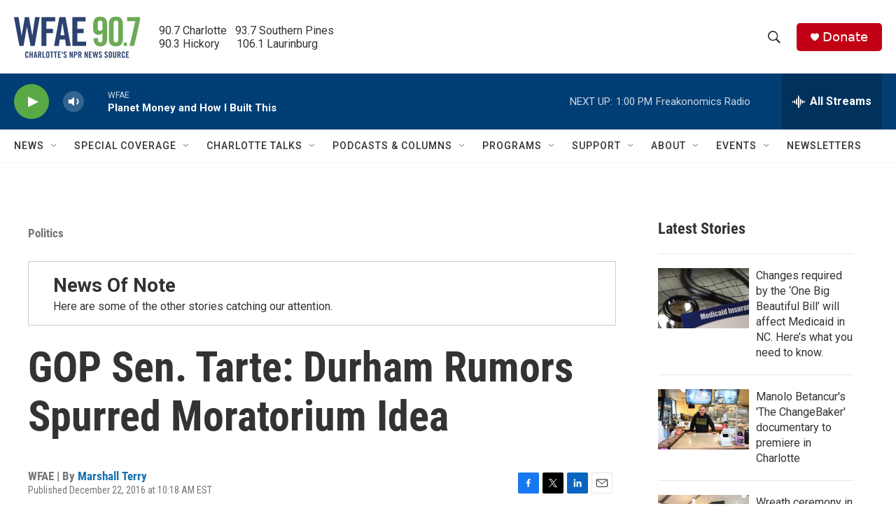

--- FILE ---
content_type: text/html; charset=utf-8
request_url: https://www.google.com/recaptcha/api2/aframe
body_size: 269
content:
<!DOCTYPE HTML><html><head><meta http-equiv="content-type" content="text/html; charset=UTF-8"></head><body><script nonce="F26e0C-vUDqfjKIyAzLekA">/** Anti-fraud and anti-abuse applications only. See google.com/recaptcha */ try{var clients={'sodar':'https://pagead2.googlesyndication.com/pagead/sodar?'};window.addEventListener("message",function(a){try{if(a.source===window.parent){var b=JSON.parse(a.data);var c=clients[b['id']];if(c){var d=document.createElement('img');d.src=c+b['params']+'&rc='+(localStorage.getItem("rc::a")?sessionStorage.getItem("rc::b"):"");window.document.body.appendChild(d);sessionStorage.setItem("rc::e",parseInt(sessionStorage.getItem("rc::e")||0)+1);localStorage.setItem("rc::h",'1768759108244');}}}catch(b){}});window.parent.postMessage("_grecaptcha_ready", "*");}catch(b){}</script></body></html>